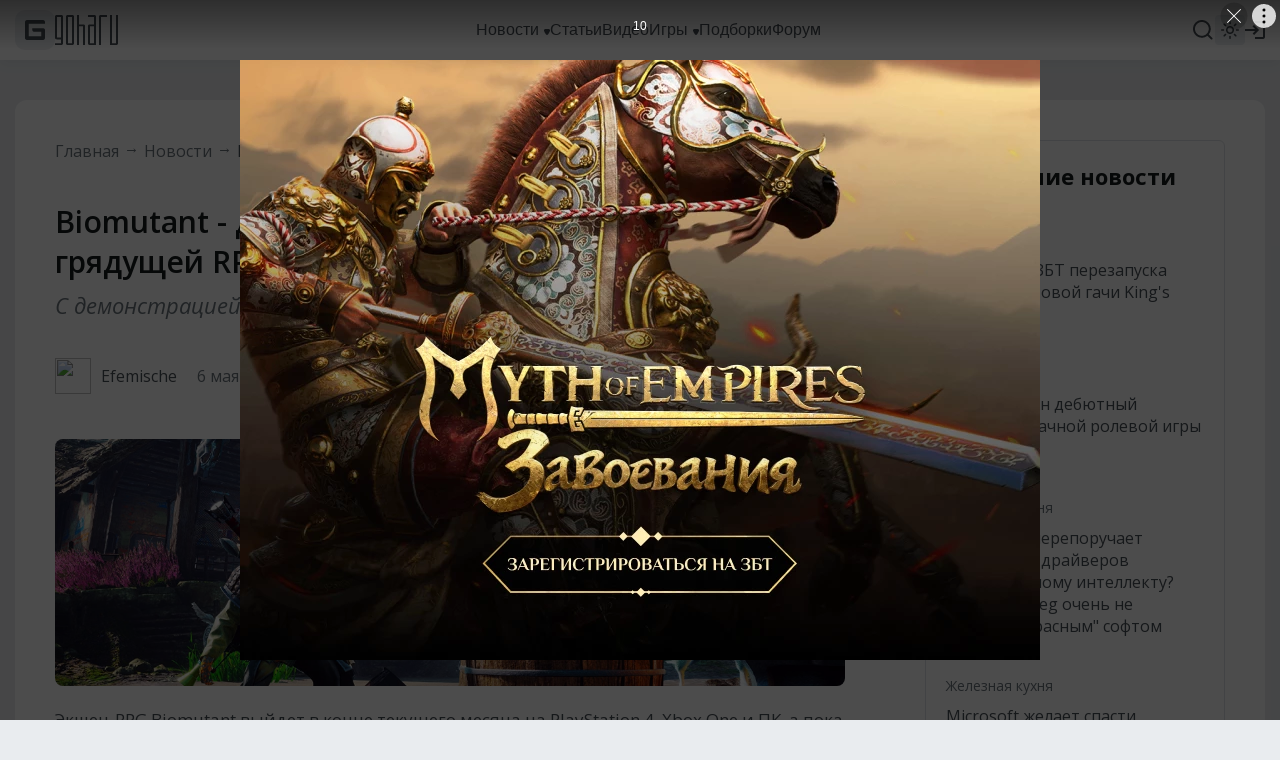

--- FILE ---
content_type: text/css
request_url: https://www.goha.ru/a/$goharu.article-07b599ed336ba4587321.css
body_size: 3290
content:
/*!
 *   /*!--------------------------------------------------
 *   GOHA.RU
 *   2003-2026 All Rights Reserved
 *   --------------------------------------------------
 *   @author      Vitalii Ferraghue Kempa <i@mrfanta.com>
 *   @copyright   GOHA.RU 2003-2026
 *  
 *   GoHa.ru
 *  
 *   All information, intellectual and technical concepts contained
 *   herein and remains the property of GOHA.RU, protected by Russia Copyright Law.
 *   Dissemination of this information or reproduction of this material
 *   is strictly forbidden unless prior written permission is obtained from GOHA.RU
 *   --------------------------------------------------
 * 
 */.article-share{display:grid;grid-auto-flow:column;grid-column-gap:10px;justify-content:flex-start}.article-share__link{display:flex;align-items:center;justify-content:center;width:37px;height:37px;border:1px solid var(--border-color);transition:var(--transition-default)}.article-share__link--hover{cursor:pointer}.article-share__link-icon{fill:var(--icon-color);transition:var(--transition-default);max-height:16px;max-width:16px}.article-share__link-icon--hover{fill:var(--icon-color-hover)}.article-prefixes{position:relative;overflow:hidden}.article-prefixes__wrapper{display:flex;align-items:center;flex-wrap:wrap;margin:-5px}.article-prefixes__prefix{font-family:Open Sans,sans-serif;font-style:normal;font-weight:400;font-size:14px;line-height:16px;color:var(--link-color);margin:5px;padding:8px 10px;background:var(--text-background-color);border-radius:4px;transition:var(--transition-default)}.article-comments-comment{padding-top:15px;padding-bottom:15px;padding-left:60px}@media screen and (max-width:999px) and (min-width:768px){.article-comments-comment{padding-left:46px}}@media screen and (max-width:767px){.article-comments-comment{padding-left:40px}}.article-comments-comment__author{display:grid;grid-auto-flow:column;grid-column-gap:20px;justify-content:flex-start;align-items:center;position:relative}@media screen and (max-width:999px) and (min-width:768px){.article-comments-comment__author{grid-column-gap:10px}}@media screen and (max-width:767px){.article-comments-comment__author{grid-column-gap:10px;grid-auto-flow:row;grid-row-gap:5px}}.article-comments-comment__author-avatar{display:flex;position:absolute;left:-60px}@media screen and (max-width:999px) and (min-width:768px){.article-comments-comment__author-avatar{left:-46px}}@media screen and (max-width:767px){.article-comments-comment__author-avatar{left:-40px}}.article-comments-comment__author-avatar-img{width:40px;height:40px;border-radius:50px}@media screen and (max-width:999px) and (min-width:768px){.article-comments-comment__author-avatar-img{width:36px;height:36px}}@media screen and (max-width:767px){.article-comments-comment__author-avatar-img{width:30px;height:30px}}.article-comments-comment__author-name{font-family:Open Sans,sans-serif;font-style:normal;font-weight:600;font-size:18px;line-height:25px;color:var(--title-color)}@media screen and (max-width:999px) and (min-width:768px){.article-comments-comment__author-name{font-size:15px;line-height:20px}}@media screen and (max-width:767px){.article-comments-comment__author-name{font-size:14px;line-height:19px}}.article-comments-comment__author-date{font-family:Open Sans,sans-serif;font-style:normal;font-weight:400;font-size:16px;line-height:22px;color:var(--text-color-secondary)}@media screen and (max-width:999px) and (min-width:768px){.article-comments-comment__author-date{font-size:14px;line-height:19px}}@media screen and (max-width:767px){.article-comments-comment__author-date{font-size:12px;line-height:16px}}.article-comments-comment__body{font-family:Open Sans,sans-serif;font-style:normal;font-weight:400;font-size:16px;line-height:22px;color:var(--text-color);margin-top:10px;padding:20px;background:var(--text-background-color-secondary);border-radius:6px}@media screen and (max-width:999px) and (min-width:768px){.article-comments-comment__body{font-size:14px;line-height:18px}}@media screen and (max-width:767px){.article-comments-comment__body{font-size:14px;line-height:18px}}.article-comments-comment__body-inline-img{vertical-align:middle;max-height:30px}.article-comments-comment__body-image{display:inline}.article-comments-comment__body-quote{border-left:5px solid #449eef;padding-left:10px;margin-bottom:10px;margin-top:5px}.article-comments-comment__body-quote-caption{font-style:italic;font-size:13px;font-weight:600}.article-comments-comment__body-quote-caption:after{content:":"}.article-comments-comment__body-quote--hidden{cursor:pointer}.article-comments-comment__body-quote--hidden .article-comments-comment__body-quote-content{display:none}.article-comments-comment__body-quote--hidden .article-comments-comment__body-quote-caption:after{content:"+";margin-left:5px}.article-comments-comment__reply{display:inline-grid;grid-auto-flow:column;grid-column-gap:5px;align-items:center;margin-top:10px;justify-content:flex-start;grid-auto-columns:minmax(0,max-content);user-select:none}.article-comments-comment__reply:hover{cursor:pointer}.article-comments-comment__reply-icon{fill:var(--icon-color);transition:var(--transition-default)}.article-comments-comment__reply-icon--hover{fill:var(--icon-color-hover)}.article-comments-comment__reply-label{font-family:Open Sans,sans-serif;font-style:normal;font-weight:400;font-size:14px;line-height:19px;color:var(--link-color);transition:var(--transition-default)}.article-comments-comment__reply-label--hover{color:var(--link-color-hover)}.article-comments-list{display:grid}.article-comments-list__group{position:relative}.article-comments-list__group--child:not(:last-child):before{content:"";position:absolute;right:100%;margin-right:40px;top:0;bottom:0;width:0;border-left:1px solid var(--border-color)}@media screen and (max-width:999px) and (min-width:768px){.article-comments-list__group--child:not(:last-child):before{margin-right:28px}}@media screen and (max-width:767px){.article-comments-list__group--child:not(:last-child):before{margin-right:15px}}.article-comments-list__group--separated+.article-comments-list__group--separated{border-top:1px solid var(--border-color)}.article-comments-list__comment-wrapper{position:relative}.article-comments-list__comment-wrapper--children:after{content:"";position:absolute;top:55px;left:19px;width:0;bottom:0;border-left:1px solid var(--border-color)}@media screen and (max-width:999px) and (min-width:768px){.article-comments-list__comment-wrapper--children:after{left:17px}}@media screen and (max-width:767px){.article-comments-list__comment-wrapper--children:after{left:14px}}.article-comments-list__comment-wrapper--child:before{content:"";position:absolute;right:100%;margin-right:5px;width:35px;height:27px;top:0;border-bottom:1px solid var(--border-color);border-left:1px solid var(--border-color);border-bottom-left-radius:10px}@media screen and (max-width:999px) and (min-width:768px){.article-comments-list__comment-wrapper--child:before{width:23px;height:25px}}@media screen and (max-width:767px){.article-comments-list__comment-wrapper--child:before{width:10px;height:36px}}.article-comments-list__list{display:grid}.article-comments-list__list--offset{margin-left:60px}@media screen and (max-width:999px) and (min-width:768px){.article-comments-list__list--offset{margin-left:46px}}@media screen and (max-width:767px){.article-comments-list__list--offset{margin-left:30px}}.article-comments-add{display:flex;align-items:center;flex-wrap:wrap}.article-comments-add__reply{font-family:Open Sans,sans-serif;font-style:normal;font-weight:400;font-size:15px;width:100%;display:flex;align-items:center;margin-bottom:10px}.article-comments-add__reply-label{color:var(--text-color-secondary)}.article-comments-add__reply-author{color:var(--text-color);font-weight:600;margin-left:5px}.article-comments-add__reply-cancel{user-select:none;margin-left:auto;display:none}.article-comments-add__reply-cancel-icon{fill:var(--icon-color)}.article-comments-add__user{flex:0 0 auto;display:grid;grid-auto-flow:column;grid-column-gap:10px;align-items:center;margin-right:20px}.article-comments-add__user-avatar-img{width:48px;height:48px;border-radius:100px}@media screen and (max-width:999px) and (min-width:768px){.article-comments-add__user-avatar-img{width:38px;height:38px}}.article-comments-add__user-name{font-family:Segoe UI,sans-serif;font-style:normal;font-weight:600;font-size:16px;line-height:21px;color:var(--text-color)}.article-comments-add__area{flex:1 1 auto;border-radius:4px}.article-comments-add__area-input{font-family:Open Sans,sans-serif;font-style:normal;font-weight:400;font-size:14px;line-height:14px;color:var(--input-color);width:100%;height:40px;min-height:0;max-height:200px;resize:none;padding:12px 20px;margin:0;border:1px solid var(--border-color);background-color:var(--background-color)}.article-comments-add__area-input::placeholder{color:var(--input-placeholder-color)}.article-comments-add__area-input:disabled{color:var(--input-placeholder-color)}.article-comments-add__button{margin-left:20px;min-width:150px;flex:0 0 auto}@media screen and (max-width:767px){.article-comments-add__button{width:100%;margin-left:0;margin-top:10px}}.article-comments__header{font-family:Open Sans,sans-serif;font-style:normal;font-weight:600;font-size:30px;color:var(--title-color)}@media screen and (max-width:999px) and (min-width:768px){.article-comments__header{font-size:24px}}@media screen and (max-width:767px){.article-comments__header{font-size:20px}}.article-comments__body{position:relative;margin-top:40px}@media screen and (max-width:999px) and (min-width:768px){.article-comments__body{margin-top:20px}}@media screen and (max-width:767px){.article-comments__body{margin-top:20px}}.article-comments__loading{line-height:22px}.article-comments__desc,.article-comments__loading{font-family:Open Sans,sans-serif;font-style:normal;font-weight:400;font-size:16px;color:var(--text-color-secondary)}.article-comments__desc{line-height:24px;margin-top:10px}.article-comments__add{padding:10px 0;position:sticky;z-index:2;bottom:0;border-top:1px solid var(--border-color);background-color:var(--background-color)}.article-comments__max{margin-top:20px}.article-comments__max-desc{display:flex;flex-direction:column;align-items:center}.article-comments__max-paragraph{font-family:Open Sans,sans-serif;font-style:normal;font-weight:400;font-size:16px;line-height:24px;text-align:center;color:#495057}.article-comments__max-buttons{margin-top:20px;display:flex;justify-content:center}.article-comments__max-link{display:flex}.article-track{position:absolute;height:0;overflow:hidden}.activity-article-smile{display:flex;flex-direction:column;align-items:center;cursor:pointer}.activity-article-smile__icon{width:60px;height:60px;vertical-align:top}@media screen and (max-width:767px){.activity-article-smile__icon{width:30px;height:30px}}.activity-article-smile__count{font-family:Segoe UI,sans-serif;font-style:normal;font-weight:400;font-size:14px;line-height:14px;color:var(--link-color-secondary);transition:var(--transition-default);margin-top:10px}.activity-article-smile__count--hover{color:var(--link-color-secondary-hover)}.game-section{display:flex}.game-section__info{border-radius:12px;padding:24px;display:grid;grid-template-columns:auto 1fr;grid-column-gap:24px;width:100%}.game-section__info-slider{padding:24px 76px}@media screen and (max-width:767px){.game-section__info{grid-template-columns:1fr;grid-template-rows:auto 1fr;grid-row-gap:12px;padding:20px}}@media screen and (max-width:767px){.game-section__logo{display:flex;justify-content:center}}.game-section__logo-link{display:flex;position:relative;overflow:hidden;width:130px;height:183px}@media screen and (max-width:767px){.game-section__logo-link{width:100px;height:141px}}.game-section__logo-img{width:100%;height:100%;border-radius:8px;object-fit:cover}.game-section__logo-rating{display:inline-flex;padding:2px 4px;border-radius:4px;position:absolute;left:8px;top:8px;font-family:Open Sans,sans-serif;font-style:normal;font-weight:700;font-size:14px;line-height:20px;background:var(--likes-secondary);color:var(--text-primary-invert)}.game-section__logo-rating[data-rating-level=medium]{background:var(--quote-primary)}.game-section__logo-rating[data-rating-level=low]{background:var(--likes-tertiary)}@media screen and (max-width:767px){.game-section__logo-rating{left:4px;top:4px}}.game-section__body{display:grid;grid-row-gap:8px;font-family:Open Sans,sans-serif;font-style:normal;font-weight:400;font-size:14px;line-height:24px;color:var(--text-primary-invert)}@media screen and (max-width:767px){.game-section__body{grid-template-columns:1fr;grid-auto-flow:row;grid-row-gap:12px;justify-content:center}}.game-section__body>div{width:fit-content}@media screen and (max-width:767px){.game-section__body>div{margin-left:auto;margin-right:auto}}.game-section__body a{display:inline-flex;color:var(--link-primary-invert);transition:var(--transition-default)}.game-section__body a:hover{color:var(--link-primary-invert-hover)}.game-section__body a:hover .icon{fill:var(--icon-primary-invert-hover)}.game-section__body a .icon{transition:var(--transition-default);fill:var(--icon-primary-invert)}.game-section__body-title{font-weight:700;font-size:22px;line-height:22px;color:var(--title-primary-invert);transition:var(--transition-default);width:fit-content;text-align:center}@media screen and (max-width:767px){.game-section__body-title{margin:0 auto}}.game-section__body-title:hover{color:var(--title-primary-invert-hover)}@media screen and (max-width:767px){.game-section__body-title{font-size:24px;line-height:32px}}.game-section__body-date{font-weight:600}.game-section__body-genres{display:flex}@media screen and (max-width:767px){.game-section__body-genres{display:none}}.game-section__body-platforms{display:grid;grid-auto-flow:column;grid-auto-columns:minmax(0,max-content);grid-column-gap:15px}.game-section__body-platforms .icon{width:22px;height:22px}.game-section__hint-platform{margin-top:12px;z-index:3}.game-section__activity{display:grid;grid-auto-flow:column;grid-column-gap:20px}@media screen and (max-width:767px){.game-section__activity{grid-auto-flow:row;grid-row-gap:12px;margin-top:12px;min-width:100%}}.game-section__activity-rating{position:relative;margin-right:20px}@media screen and (max-width:767px){.game-section__activity-rating{margin:0}}.game-section__activity-rating:after{content:"";display:flex;width:1px;height:100%;background:var(--text-primary-background-invert);position:absolute;right:-20px}@media screen and (max-width:767px){.game-section__activity-rating:after{display:none}}.game-sections{position:relative;margin-top:40px}@media screen and (max-width:1279px) and (min-width:1000px){.game-sections{margin-top:15px}}@media screen and (max-width:999px) and (min-width:768px){.game-sections{margin-top:15px}}@media screen and (max-width:767px){.game-sections{margin-top:20px}}.game-sections__move{position:absolute;left:12px;top:50%;z-index:1;transform:translateY(-50%);width:40px;height:40px;background-color:var(--bg-tertiary);border-radius:50%;display:flex;align-items:center;justify-content:center;cursor:pointer;transition:background .15s ease-out}.game-sections__move[data-right]{left:auto;right:12px}@media screen and (max-width:767px){.game-sections__move{top:91px;left:20px}.game-sections__move[data-right]{right:20px}}.game-sections__move:hover{cursor:pointer;background-color:var(--icon-primary-background-hover)}.game-sections__move:hover .icon{fill:var(--icon-primary-invert)}.game-sections__move .icon{transition:var(--transition-default)}.game-sections__wrapper{overflow:hidden;width:100%;background:var(--bg-primary-invert);border-radius:12px}.game-sections__items{display:grid;grid-auto-flow:column;grid-auto-columns:100%;--transformSpeed:.5s}.game-sections__items>section{width:100%;visibility:hidden;opacity:0;--startOffset:0%;--transformOffset:0px;--transformScale:1;transform:translateX(calc(0px + (var(--startOffset) - var(--transformOffset)) * -1)) scale(var(--transformScale))}.game-sections__items>section.moving{--transformSpeed:30ms}.game-sections__items>section.visible{visibility:visible;opacity:1;--transformOffset:0px}.game-sections__items>section.hidden{visibility:hidden;opacity:0;transition:opacity var(--transformSpeed) ease-in-out,transform var(--transformSpeed) ease-out,visibility 0s var(--transformSpeed)}.game-sections__items>section.offset-positive{--transformOffset:100px;--transformScale:.95}.game-sections__items>section.offset-negative{--transformOffset:-100px;--transformScale:.95}.game-sections__items.inited>section.visible{transition:opacity var(--transformSpeed) ease-in-out,transform var(--transformSpeed) ease-out,visibility 0s}.articles-more{background-color:var(--background-overall-color);padding:40px;border-radius:8px}@media screen and (max-width:767px){.articles-more{padding:20px}}.articles-more__title{font-family:Open Sans,sans-serif;font-style:normal;font-weight:600;font-size:20px;line-height:24px;color:var(--title-color)}.articles-more__items{display:grid;margin-top:40px}@media screen and (max-width:767px){.articles-more__items{margin-top:20px}}.articles-more__items-item{padding:20px 0}.articles-more__items-item:first-child{padding-top:0}.articles-more__items-item:last-child{padding-bottom:0}.articles-more__items-item+.articles-more__items-item{border-top:1px solid var(--border-color)}.ads-adfox-intext{display:block;overflow:hidden}.ads-adfox-intext__body{border-radius:12px;overflow:hidden;margin:5px auto}.entry-article__article{background-color:var(--background-color);border-radius:12px;padding:40px;display:flex}@media screen and (max-width:1279px) and (min-width:1000px){.entry-article__article{padding:25px}}@media screen and (max-width:999px) and (min-width:768px){.entry-article__article{padding:25px}}@media screen and (max-width:767px){.entry-article__article{padding:20px}}.entry-article__article-content{flex:1;min-width:0}.entry-article__article-sidebar{flex:0 0 300px;margin-left:80px;display:grid;grid-row-gap:40px;align-items:flex-start;grid-auto-rows:minmax(0,max-content)}@media screen and (max-width:1279px){.entry-article__article-sidebar{display:none}}.entry-article__article-sidebar>:last-child{position:sticky;top:calc(var(--layout-header-height) + 40px)}.entry-article__article-wrapper{margin-top:40px}@media screen and (max-width:999px) and (min-width:768px){.entry-article__article-wrapper{margin-top:20px}}@media screen and (max-width:767px){.entry-article__article-wrapper{margin-top:20px}}.entry-article__article-prefixes{margin-bottom:15px}.entry-article__article-title{font-family:Open Sans,sans-serif;font-style:normal;font-weight:600;font-size:30px;line-height:40px;color:var(--title-color)}@media screen and (max-width:999px) and (min-width:768px){.entry-article__article-title{font-size:24px;line-height:30px}}@media screen and (max-width:767px){.entry-article__article-title{font-size:20px;line-height:28px}}.entry-article__article-subtitle{font-family:Open Sans,sans-serif;font-style:italic;font-weight:400;font-size:22px;line-height:26px;color:var(--text-color-secondary);margin-top:10px}@media screen and (max-width:999px) and (min-width:768px){.entry-article__article-subtitle{font-size:18px;line-height:24px}}@media screen and (max-width:767px){.entry-article__article-subtitle{font-size:18px;line-height:24px}}.entry-article__article-data{display:grid;grid-auto-flow:column;grid-auto-columns:minmax(0,max-content);grid-column-gap:20px;align-items:center;margin-top:40px}@media screen and (max-width:1279px) and (min-width:1000px){.entry-article__article-data{margin-top:20px}}@media screen and (max-width:999px) and (min-width:768px){.entry-article__article-data{margin-top:20px}}@media screen and (max-width:767px){.entry-article__article-data{margin-top:20px;grid-column-gap:0;display:flex;flex-wrap:wrap;margin-left:-10px;margin-right:-10px}}@media screen and (max-width:767px){.entry-article__article-author{margin:10px}}.entry-article__article-date{font-family:Open Sans,sans-serif;font-style:normal;font-weight:400;font-size:16px;line-height:16px;color:var(--text-color-secondary)}@media screen and (max-width:767px){.entry-article__article-date{font-size:14px;line-height:14px;margin:10px}}@media screen and (max-width:767px){.entry-article__article-replies,.entry-article__article-views,.entry-article__article-voice{margin:10px}}.entry-article__article-body{margin-top:40px}@media screen and (max-width:999px) and (min-width:768px){.entry-article__article-body{margin-top:30px}}@media screen and (max-width:767px){.entry-article__article-body{margin-top:30px}}.entry-article__article-signature{background:var(--text-background-color);border:1px solid var(--border-color);border-radius:6px;padding:20px;margin-top:20px}.entry-article__article-sources{margin-top:5px}.entry-article__article-more{margin-top:40px}.entry-article__article-footer{display:grid;grid-template-columns:1fr;grid-auto-columns:minmax(0,max-content);grid-auto-flow:column;grid-column-gap:20px;align-items:flex-start;margin-top:40px;overflow:hidden}@media screen and (max-width:999px) and (min-width:768px){.entry-article__article-footer{grid-template-columns:minmax(0,max-content) 1fr;grid-auto-flow:row;grid-row-gap:20px;grid-column-gap:10px;justify-content:flex-start}}@media screen and (max-width:767px){.entry-article__article-footer{grid-template-columns:minmax(0,max-content) 1fr;grid-auto-flow:row;grid-row-gap:20px;grid-column-gap:10px;justify-content:flex-start;margin-top:30px}}.entry-article__article-activity{margin-top:40px;padding-top:40px;border-top:1px solid var(--border-color);display:flex;justify-content:space-around}@media screen and (max-width:767px){.entry-article__article-activity{margin-top:20px;padding-top:20px}}@media screen and (max-width:999px) and (min-width:768px){.entry-article__article-tags{grid-column-start:1;grid-column-end:3}}@media screen and (max-width:767px){.entry-article__article-tags{grid-column-start:1;grid-column-end:3}}.entry-article__game{margin-top:40px}@media screen and (max-width:1279px) and (min-width:1000px){.entry-article__game{margin-top:15px}}@media screen and (max-width:999px) and (min-width:768px){.entry-article__game{margin-top:15px}}@media screen and (max-width:767px){.entry-article__game{margin-top:20px}}.entry-article__about{margin-top:40px}@media screen and (max-width:1279px) and (min-width:1000px){.entry-article__about{margin-top:15px}}@media screen and (max-width:999px) and (min-width:768px){.entry-article__about{margin-top:15px}}@media screen and (max-width:767px){.entry-article__about{margin-top:20px}}.entry-article__comments{background-color:var(--background-color);border-radius:12px;padding:40px;margin-top:40px}@media screen and (max-width:1279px) and (min-width:1000px){.entry-article__comments{padding:25px;margin-top:15px}}@media screen and (max-width:999px) and (min-width:768px){.entry-article__comments{padding:25px;margin-top:15px}}@media screen and (max-width:767px){.entry-article__comments{padding:20px;margin-top:20px}}